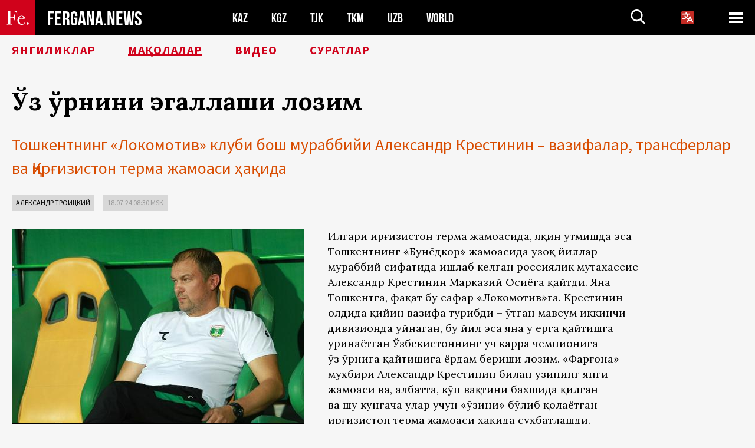

--- FILE ---
content_type: text/html; charset=UTF-8
request_url: https://uz.fergana.ru/articles/134405/
body_size: 12516
content:
<!DOCTYPE html>
<html lang="uz">
<head>
<meta http-equiv="content-type" content="text/html; charset=UTF-8" />
<title>Ўз&nbsp;ўрнини эгаллаши лозим</title>
<meta name="description" content="Тошкентнинг «Локомотив» клуби бош мураббийи Александр Крестинин – вазифалар, трансферлар ва Қирғизистон терма жамоаси ҳақида " />
<meta name="viewport" content="width=device-width, initial-scale=1.0"/>
	<link rel="icon" type="image/png" href="/templates/images/favicon3.png" />
	<meta name="yandex-verification" content="a316808044713348" />
	<meta name="yandex-verification" content="b1c844c1412fd03d" />
	<meta name="google-site-verification" content="FBiz-D845GQ8T-l6MMSyN-8HyJ32JfO_glII0Pi6l_A" />
	<meta name="google-site-verification" content="T_BHGYR2MCTLiRaWb7wOp893S0DEcncvlk1XfU6LQ68" />
	<meta property="og:image" content="https://uz.fergana.ru/siteapi/media/images/ce34e182-707f-4641-9d88-acdbb3030863.jpeg"><meta property="og:type" content="website"><meta property="og:title" content="Ўз&amp;nbsp;ўрнини эгаллаши лозим"><meta property="og:description" content="Тошкентнинг «Локомотив» клуби бош мураббийи Александр Крестинин – вазифалар, трансферлар ва Қирғизистон терма жамоаси ҳақида "><meta property="og:url" content="https://uz.fergana.ru/articles/134405/"><link rel="canonical" href="https://fergana.agency/articles/134405/">	

	<link href="/templates/css/style.css?1760012029" rel="stylesheet" type="text/css" />
<link href="/templates/css/common.css?1762426569" rel="stylesheet" type="text/css" />
	<style>
		.footer_updated .footer_updated__artradeLink {text-align: center}
		.footer_updated .footer_updated__artradeLink a {display: inline-block}
		@media (min-width: 761px) {
			.donate {
				margin-top: -15px;
			}
		}
		.donate {background: #fff url('/templates/images/quote.svg') no-repeat 35px bottom;
			color: #000000;
			font-family: "Lora";
			font-size: 18px;
			font-weight: 400;
			line-height: 26px;
			padding:20px 35px 40px}
		.donate_title {font-size: 42px; line-height: 1.3; font-weight: 700; font-family:"Source Sans Pro", sans-serif;}
		.donate_text {padding: 18px 0 22px}
		.donate_link {display:block; text-align:center; padding: 10px;
			text-transform: uppercase ;
			color:#fff;
			background: radial-gradient(93.76% 93.76% at 109.79% 114.55%, #FFFFFF 0%, rgba(255, 255, 255, 0.0001) 100%), #D1021B;
			background-blend-mode: soft-light, normal;
			box-shadow: 0px 4px 20px -4px rgba(0, 0, 0, 0.296301);
			font-size: 18px;
			border-radius: 4px; }
	</style>
	
	
		<!-- Global site tag (gtag.js) - Google Analytics -->
<script async src="https://www.googletagmanager.com/gtag/js?id=G-VJ9GK2GF9F"></script>
<script>
	window.dataLayer = window.dataLayer || [];
	function gtag(){dataLayer.push(arguments);}
	gtag('js', new Date());

	gtag('config', 'G-VJ9GK2GF9F');
</script>
<!-- Yandex.Metrika counter --> <script type="text/javascript">     (function(m,e,t,r,i,k,a){         m[i]=m[i]||function(){(m[i].a=m[i].a||[]).push(arguments)};         m[i].l=1*new Date();         for (var j = 0; j < document.scripts.length; j++) {if (document.scripts[j].src === r) { return; }}         k=e.createElement(t),a=e.getElementsByTagName(t)[0],k.async=1,k.src=r,a.parentNode.insertBefore(k,a)     })(window, document,'script','https://mc.yandex.ru/metrika/tag.js?id=104663068', 'ym');      ym(104663068, 'init', {ssr:true, webvisor:true, clickmap:true, ecommerce:"dataLayer", accurateTrackBounce:true, trackLinks:true}); </script> <noscript><div><img src="https://mc.yandex.ru/watch/104663068" style="position:absolute; left:-9999px;" alt="" /></div></noscript> <!-- /Yandex.Metrika counter -->


		<script async src="https://pagead2.googlesyndication.com/pagead/js/adsbygoogle.js?client=ca-pub-4087140614498415"
			crossorigin="anonymous"></script>
 </head>

<body class="lang_uz mobile-head-is-visible ">
<div class="out  lang_uz">
	<script type="text/javascript">
	function getCookie(name) {
		var matches = document.cookie.match(new RegExp(
			"(?:^|; )" + name.replace(/([\.$?*|{}\(\)\[\]\\\/\+^])/g, '\\$1') + "=([^;]*)"
		));
		return matches ? decodeURIComponent(matches[1]) : undefined;
	}
</script>
<header class="header">
	<div class="mobile-header-scroll js-mobile-header-scroll">
		<div class="mobile-header-scroll__container">
			<a href="/" class="mobile-header-scroll__logo">
				<svg class="svg-icon">
					<use xmlns:xlink="http://www.w3.org/1999/xlink" xlink:href="/templates/images/sprite.svg?1#logoFe"></use>
				</svg>
			</a>
			<a href="/" class="mobile-header-scroll__text">
				FERGANA.NEWS
			</a>
			<div class="mobile-header-scroll__langs">
					<div class='languages_block'>
		<div class='languages_block_btn'>
			<span>
				<svg width="22" height="22" viewBox="0 0 18 18" fill="none" xmlns="http://www.w3.org/2000/svg">
					<path d="M12 9.17719L13.4119 12H10.5881L11.1844 10.8094L12 9.17719ZM18 1.5V16.5C18 16.8978 17.842 17.2794 17.5607 17.5607C17.2794 17.842 16.8978 18 16.5 18H1.5C1.10218 18 0.720644 17.842 0.43934 17.5607C0.158035 17.2794 0 16.8978 0 16.5V1.5C0 1.10218 0.158035 0.720644 0.43934 0.43934C0.720644 0.158035 1.10218 0 1.5 0H16.5C16.8978 0 17.2794 0.158035 17.5607 0.43934C17.842 0.720644 18 1.10218 18 1.5ZM16.4212 14.6644L12.6713 7.16437C12.609 7.03957 12.5133 6.93458 12.3947 6.86119C12.2761 6.7878 12.1394 6.74892 12 6.74892C11.8606 6.74892 11.7239 6.7878 11.6053 6.86119C11.4867 6.93458 11.391 7.03957 11.3287 7.16437L10.0931 9.6375C9.2983 9.48182 8.54453 9.16257 7.87969 8.7C8.91594 7.52683 9.55711 6.05756 9.7125 4.5H11.25C11.4489 4.5 11.6397 4.42098 11.7803 4.28033C11.921 4.13968 12 3.94891 12 3.75C12 3.55109 11.921 3.36032 11.7803 3.21967C11.6397 3.07902 11.4489 3 11.25 3H7.5V2.25C7.5 2.05109 7.42098 1.86032 7.28033 1.71967C7.13968 1.57902 6.94891 1.5 6.75 1.5C6.55109 1.5 6.36032 1.57902 6.21967 1.71967C6.07902 1.86032 6 2.05109 6 2.25V3H2.25C2.05109 3 1.86032 3.07902 1.71967 3.21967C1.57902 3.36032 1.5 3.55109 1.5 3.75C1.5 3.94891 1.57902 4.13968 1.71967 4.28033C1.86032 4.42098 2.05109 4.5 2.25 4.5H8.20125C8.05246 5.68338 7.5529 6.79515 6.76688 7.69219C6.43388 7.30345 6.15046 6.87486 5.92313 6.41625C5.83101 6.24448 5.67565 6.11532 5.48994 6.05612C5.30424 5.99693 5.10279 6.01235 4.92826 6.09913C4.75373 6.18591 4.61984 6.33722 4.55495 6.52101C4.49006 6.7048 4.49927 6.90663 4.58063 7.08375C4.86768 7.66259 5.22678 8.20282 5.64937 8.69156C4.65044 9.38223 3.46446 9.7515 2.25 9.75C2.05109 9.75 1.86032 9.82902 1.71967 9.96967C1.57902 10.1103 1.5 10.3011 1.5 10.5C1.5 10.6989 1.57902 10.8897 1.71967 11.0303C1.86032 11.171 2.05109 11.25 2.25 11.25C3.87819 11.2517 5.46222 10.7206 6.76031 9.73781C7.54576 10.3382 8.44434 10.7737 9.40219 11.0184L7.57875 14.6644C7.48974 14.8424 7.47509 15.0485 7.53803 15.2373C7.60097 15.4261 7.73635 15.5822 7.91437 15.6713C8.0924 15.7603 8.2985 15.7749 8.48732 15.712C8.67615 15.649 8.83224 15.5137 8.92125 15.3356L9.83813 13.5H14.1619L15.0787 15.3356C15.1228 15.4238 15.1838 15.5024 15.2583 15.567C15.3327 15.6315 15.4192 15.6808 15.5127 15.712C15.6062 15.7431 15.7049 15.7556 15.8032 15.7486C15.9015 15.7416 15.9975 15.7153 16.0856 15.6713C16.1738 15.6272 16.2524 15.5662 16.317 15.4917C16.3815 15.4173 16.4308 15.3308 16.462 15.2373C16.4931 15.1438 16.5056 15.0451 16.4986 14.9468C16.4916 14.8485 16.4653 14.7525 16.4212 14.6644Z"/>
				</svg>
			</span>
		</div>
		<ul class='languages_block_list'>
							<li><a href="https://fergana.ru">Русский</a></li>
								<li><a href="https://en.fergana.ru">English</a></li>
								<li><a href="https://uzlat.fergana.ru">O‘zbekcha</a></li>
								<li><a href="https://fr.fergana.ru">Français</a></li>
								<li><a href="https://es.fergana.ru">Español</a></li>
								<li><a href="https://it.fergana.ru">Italiano</a></li>
								<li><a href="https://de.fergana.ru">Deutsch</a></li>
								<li><a href="https://zh.fergana.ru">中文</a></li>
						</ul>
	</div>
			</div>
		</div>
	</div>
	<div class="header_wrapper">
		<div class="header__container">
			<div class="header__left">
									<a href="/">
									<span class="header__logo head-logo">
													<div class="svg-wrapper">
								<svg class="svg-icon">
									<use xmlns:xlink="http://www.w3.org/1999/xlink" xlink:href="/templates/images/sprite.svg?1#logoFe"></use>
								</svg>
 							</div>
												<div class="head-logo__text">
							FERGANA.NEWS
						</div>
					</span>
									</a>
				
				<div class="header__countries head-countries">
					<ul>
						<li ><a href="/kz/">KAZ</a></li><li ><a href="/kg/">KGZ</a></li><li ><a href="/tj/">TJK</a></li><li ><a href="/tm/">TKM</a></li><li ><a href="/uz/">UZB</a></li><li ><a href="/world/">WORLD</a></li>					</ul>
				</div>

			</div>

			<div class="header-info">
				<div class="header-info__search">
					<form action="/search/" method="get">
						<div class="header-info-form">
							<div class="header-info-form__item js-head-input">
								<input name="search" class="header-info-form__input js-head-search-input" type="text">
							</div>
							<div class="header-info-form__button">
								<button type="button" class="header-info-form__btn js-head-search">
									<svg class="svg-icon">
										<use xmlns:xlink="http://www.w3.org/1999/xlink" xlink:href="/templates/images/sprite.svg#search"></use>
									</svg>
								</button>
							</div>
						</div>
					</form>
				</div>
					<div class='languages_block'>
		<div class='languages_block_btn'>
			<span>
				<svg width="22" height="22" viewBox="0 0 18 18" fill="none" xmlns="http://www.w3.org/2000/svg">
					<path d="M12 9.17719L13.4119 12H10.5881L11.1844 10.8094L12 9.17719ZM18 1.5V16.5C18 16.8978 17.842 17.2794 17.5607 17.5607C17.2794 17.842 16.8978 18 16.5 18H1.5C1.10218 18 0.720644 17.842 0.43934 17.5607C0.158035 17.2794 0 16.8978 0 16.5V1.5C0 1.10218 0.158035 0.720644 0.43934 0.43934C0.720644 0.158035 1.10218 0 1.5 0H16.5C16.8978 0 17.2794 0.158035 17.5607 0.43934C17.842 0.720644 18 1.10218 18 1.5ZM16.4212 14.6644L12.6713 7.16437C12.609 7.03957 12.5133 6.93458 12.3947 6.86119C12.2761 6.7878 12.1394 6.74892 12 6.74892C11.8606 6.74892 11.7239 6.7878 11.6053 6.86119C11.4867 6.93458 11.391 7.03957 11.3287 7.16437L10.0931 9.6375C9.2983 9.48182 8.54453 9.16257 7.87969 8.7C8.91594 7.52683 9.55711 6.05756 9.7125 4.5H11.25C11.4489 4.5 11.6397 4.42098 11.7803 4.28033C11.921 4.13968 12 3.94891 12 3.75C12 3.55109 11.921 3.36032 11.7803 3.21967C11.6397 3.07902 11.4489 3 11.25 3H7.5V2.25C7.5 2.05109 7.42098 1.86032 7.28033 1.71967C7.13968 1.57902 6.94891 1.5 6.75 1.5C6.55109 1.5 6.36032 1.57902 6.21967 1.71967C6.07902 1.86032 6 2.05109 6 2.25V3H2.25C2.05109 3 1.86032 3.07902 1.71967 3.21967C1.57902 3.36032 1.5 3.55109 1.5 3.75C1.5 3.94891 1.57902 4.13968 1.71967 4.28033C1.86032 4.42098 2.05109 4.5 2.25 4.5H8.20125C8.05246 5.68338 7.5529 6.79515 6.76688 7.69219C6.43388 7.30345 6.15046 6.87486 5.92313 6.41625C5.83101 6.24448 5.67565 6.11532 5.48994 6.05612C5.30424 5.99693 5.10279 6.01235 4.92826 6.09913C4.75373 6.18591 4.61984 6.33722 4.55495 6.52101C4.49006 6.7048 4.49927 6.90663 4.58063 7.08375C4.86768 7.66259 5.22678 8.20282 5.64937 8.69156C4.65044 9.38223 3.46446 9.7515 2.25 9.75C2.05109 9.75 1.86032 9.82902 1.71967 9.96967C1.57902 10.1103 1.5 10.3011 1.5 10.5C1.5 10.6989 1.57902 10.8897 1.71967 11.0303C1.86032 11.171 2.05109 11.25 2.25 11.25C3.87819 11.2517 5.46222 10.7206 6.76031 9.73781C7.54576 10.3382 8.44434 10.7737 9.40219 11.0184L7.57875 14.6644C7.48974 14.8424 7.47509 15.0485 7.53803 15.2373C7.60097 15.4261 7.73635 15.5822 7.91437 15.6713C8.0924 15.7603 8.2985 15.7749 8.48732 15.712C8.67615 15.649 8.83224 15.5137 8.92125 15.3356L9.83813 13.5H14.1619L15.0787 15.3356C15.1228 15.4238 15.1838 15.5024 15.2583 15.567C15.3327 15.6315 15.4192 15.6808 15.5127 15.712C15.6062 15.7431 15.7049 15.7556 15.8032 15.7486C15.9015 15.7416 15.9975 15.7153 16.0856 15.6713C16.1738 15.6272 16.2524 15.5662 16.317 15.4917C16.3815 15.4173 16.4308 15.3308 16.462 15.2373C16.4931 15.1438 16.5056 15.0451 16.4986 14.9468C16.4916 14.8485 16.4653 14.7525 16.4212 14.6644Z"/>
				</svg>
			</span>
		</div>
		<ul class='languages_block_list'>
							<li><a href="https://fergana.ru">Русский</a></li>
								<li><a href="https://en.fergana.ru">English</a></li>
								<li><a href="https://uzlat.fergana.ru">O‘zbekcha</a></li>
								<li><a href="https://fr.fergana.ru">Français</a></li>
								<li><a href="https://es.fergana.ru">Español</a></li>
								<li><a href="https://it.fergana.ru">Italiano</a></li>
								<li><a href="https://de.fergana.ru">Deutsch</a></li>
								<li><a href="https://zh.fergana.ru">中文</a></li>
						</ul>
	</div>
								<button class="header-info__menu js-head-burger">
					<span></span>
					<span></span>
					<span></span>
				</button>
							</div>
		</div>
				<div class="header-menu js-head-menu">
			<div class="header-menu__container">
					<div class="header-menu__item">
		<div class="header-menu__title"><a href="/state/">Давлат</a></div>
		<ul class="list">				<li><a href="/power/">Ҳокимият</a></li>
								<li><a href="/politic/">Сиёсат</a></li>
								<li><a href="/military/">Хавфсизлик</a></li>
						</ul>
	</div>
	
	<div class="header-menu__item">
		<div class="header-menu__title"><a href="/people/">Инсонлар</a></div>
		<ul class="list">				<li><a href="/media/">ОАВ ва интернет</a></li>
								<li><a href="/citizen/">Инсон ҳуқуқлари</a></li>
								<li><a href="/migration/">Миграция</a></li>
								<li><a href="/society/">Жамият</a></li>
								<li><a href="/religion/">Дин</a></li>
						</ul>
	</div>
	
	<div class="header-menu__item">
		<div class="header-menu__title"><a href="/civil/">Цивилизация</a></div>
		<ul class="list">				<li><a href="/travel/">Саёҳатлар</a></li>
								<li><a href="/history/">Тарих</a></li>
								<li><a href="/tech/">Фан ва технологиялар</a></li>
								<li><a href="/cult/">Маданият</a></li>
						</ul>
	</div>
	
	<div class="header-menu__item">
		<div class="header-menu__title"><a href="/natural/">Атроф-муҳит</a></div>
		<ul class="list">				<li><a href="/ecology/">Экология</a></li>
								<li><a href="/water/">Сув</a></li>
						</ul>
	</div>
	
	<div class="header-menu__item">
		<div class="header-menu__title"><a href="/market/">Бозор</a></div>
		<ul class="list">				<li><a href="/roads/">Коммуникациялар</a></li>
								<li><a href="/busy/">Бизнес</a></li>
								<li><a href="/money/">Пул</a></li>
								<li><a href="/cotton/">Пахта</a></li>
								<li><a href="/economy/">Иқтисодиёт</a></li>
						</ul>
	</div>
	

	<div class="header-menu__item">
		<div class="header-menu__title"><a href="/law/">Қонун ва тартиб</a></div>
		<ul class="list">				<li><a href="/terror/">Терроризм</a></li>
								<li><a href="/court/">Суд</a></li>
								<li><a href="/corruption/">Коррупция</a></li>
								<li><a href="/crime/">Жиноятчилик</a></li>
						</ul>
	</div>
	

	<div class="header-menu__item">
		<div class="header-menu__title"><a href="/planet/">Атрофдагилар</a></div>
		<ul class="list">				<li><a href="/china/">Хитой</a></li>
								<li><a href="/osman/">Туркия</a></li>
								<li><a href="/iran/">Эрон</a></li>
								<li><a href="/rus/">Россия</a></li>
								<li><a href="/afgan/">Афғонистон</a></li>
						</ul>
	</div>
	
	<div class="header-menu__item">
		<ul class="header-menu__all-titles">					<li><a href="/sport/">Спорт</a></li>
									<li><a href="/emergency/">Фавқулодда ҳолатлар</a></li>
									<li><a href="/cest/">Се ля ви</a></li>
						</ul>
	</div>


	<div class="header-menu__item">
		<ul class="header-menu__all-titles">
			<li><a href="/about/">Агентлик ҳақида</a></li>
					</ul>
	</div>
			</div>
			<div class="header-menu__close js-head-close">
				<svg class="svg-icon">
	                <use xmlns:xlink="http://www.w3.org/1999/xlink" xlink:href="/templates/images/sprite.svg#close"></use>
	            </svg>
			</div>
		</div>
			</div>
	<div class="navigation_wrapper js_nav">
	<nav class="navigation">
		<ul class="navigation-list">
							<li class="navigation-list__item ">
					<a class="navigation-list__link" href="/news/">
						Янгиликлар					</a>
				</li>
								<li class="navigation-list__item navigation-list__item--active">
					<a class="navigation-list__link" href="/articles/">
						Мақолалар					</a>
				</li>
								<li class="navigation-list__item ">
					<a class="navigation-list__link" href="/videos/">
						Видео					</a>
				</li>
								<li class="navigation-list__item ">
					<a class="navigation-list__link" href="/photos/">
						Суратлар					</a>
				</li>
						</ul>
	</nav>
</div>
</header>

	<div class="content">
				

		<div class="wrapper">
						
<section class="article">

	<div class="article-top">

		
		<h1>Ўз&nbsp;ўрнини эгаллаши лозим</h1>
				<div class="main-sub-title">Тошкентнинг «Локомотив» клуби бош мураббийи Александр Крестинин – вазифалар, трансферлар ва Қирғизистон терма жамоаси ҳақида </div>
						<div class="main-top-links">
			<ul class="main-top-links-list">
									<li class="main-top-links-list__item"><span
								class="main-top-links-list__text" style="color:#000"><a href="/authors/aleksandr_troickiy/">Александр Троицкий</a></span>
					</li>

					

				<li class="main-top-links-list__item"><span
							class="main-top-links-list__text">18.07.24 08:30						msk</span>
				</li>
				
			</ul>
		</div>
			</div>

	
	<div class="article-content article-content--narrow article-content--narrow-right " data-count="1-32">
		<div class="article-content__image">
	<a href="https://uz.fergana.ru/siteapi/media/images/ce34e182-707f-4641-9d88-acdbb3030863.jpeg" data-fancybox="gallery">
		<img src="https://uz.fergana.ru/siteapi/media/images/ce34e182-707f-4641-9d88-acdbb3030863.jpeg?width=496">
	</a>
			<span>Александр Крестинин. "Локомотив" ПФК матбуот хизмати фотосурати</span>
	</div>		<p>Илгари Қирғизистон терма жамоасида, яқин ўтмишда эса Тошкентнинг «Бунёдкор» жамоасида узоқ йиллар мураббий сифатида ишлаб келган россиялик мутахассис Александр Крестинин Марказий Осиёга қайтди. Яна Тошкентга, фақат бу&nbsp;сафар «Локомотив»га. Крестинин олдида қийин вазифа турибди – ўтган мавсум иккинчи дивизионда ўйнаган, бу&nbsp;йил эса яна у&nbsp;ерга қайтишга уринаётган Ўзбекистоннинг уч&nbsp;карра чемпионига ўз&nbsp;ўрнига қайтишига ёрдам бериши лозим. «Фарғона» мухбири Александр Крестинин билан ўзининг янги жамоаси ва, албатта, кўп вақтини бахшида қилган ва&nbsp;шу&nbsp;кунгача улар учун «ўзини» бўлиб қолаётган Қирғизистон терма жамоаси ҳақида суҳбатлашди.</p><p>Крестинин қўл остида «темирйўлчилар» аллақачон учта ўйин ўтказган ва&nbsp;уларда атиги битта очкони қўлга киритишган. Жамоанинг ўзи эса биринчи даврадан кейин 12&nbsp;ўринда – четда қолиш жар ёқасида.</p><p><span style="font-weight:bold;">— «Локомотив» раҳбарияти томонидан олдингизга қандай вазифалар қўйилган? Жамоа уларни бажаришга қодирми?</span></p><p>— Мақсад ҳар бир учрашувда ғалаба қозониб, турнир жадвалида имкон қадар юқорига кўтарилишдир. Бир томондан тушунамиз, «Локомотив» ўтган йили Pro-лигада (Ўзбекистон чемпионатининг иккинчи кучли дивизиони) ўйнаган бўлса, иккинчи томондан, раҳбариятнинг тўғри қўллаб-қувватлаши орқали жуда яхши, малакали жамоани жамлаган. Шу&nbsp;боис жамоанинг биринчи даврадан сўнг турнир жадвалидаги ўрни ҳеч кимни қониқтирмайди ва&nbsp;вазиятни ўзгартириш керак, албатта.</p><p><span style="font-weight:bold;">Таркибдаги ўзгариш</span></p><p>Турнир жадвалидаги вазиятни ўзгартириш учун нафақат мураббийлар штабини, балки янги ўйинчиларни, яхшиси янги бош мураббий кўрмоқчи бўлганларни ҳам ўзгартириш лозим. «Локомотив» ҳам буни яхши тушунади, шу&nbsp;боис жамоага бир қанча янги футболчилар таклиф этилди, жумладан Қирғизистон терма жамоаси сардори Валерий Кичин ҳам Крестининни термадаги кўп йиллик фаолиятидан яхши билади.</p><p><span style="font-weight:bold;">— Кичин клубда ҳам, терма жамоада ҳам сардорлик боғичини тез-тез тақиб юрган. «Локомотив» да&nbsp;бу&nbsp;анъанани қўллаб-қувватлаш режалари борми?</span></p><p>— Бугун бизда жамоа сардори бор. Валера янги, аммо «Локомотив»да жамоа шаклланиб улгурган. Бироқ, Кичиннинг майдонда ҳам, майдон ташқарисида ҳам етакчилик фазилатларини ҳеч ким инкор эта олмайди. Бу&nbsp;бизга албаттақўл келади.</p><p><span style="font-weight:bold;">— Жамоани Кичиннинг «Енисей»даги жамоадоши, россиялик Михаил Гашченков тўлдирди. Улар уни Валерийга юк&nbsp;бўлсин учун дея ҳазиллашади.</span></p><p>—«Бундай ҳазил қилганлар аввал Гашченков ўйинини кўришсин, кейин ўзлари хулоса чиқаришсин». У&nbsp;жуда кучли ва&nbsp;яхши футболчи. Уни олиш биз учун жуда қийин кечди.</p><div class="article-content__image">
	<a href="https://uz.fergana.ru/siteapi/media/images/8fc17224-06e5-41e9-9604-8e13e40e80bb.jpeg" data-fancybox="gallery">
		<img src="https://uz.fergana.ru/siteapi/media/images/8fc17224-06e5-41e9-9604-8e13e40e80bb.jpeg?width=496">
	</a>
			<span>Михаил Гашченков (чапда) ва Валерий Кичин (ўнгда). «Локомотив«ПФК матбуот хизмати фотосурати</span>
	</div><p><span style="font-weight:bold;">— «Локомотив»даги яна бир россиялик ўзбек миллатига мансуб, собиқ «Краснодар» футболчиси Рустам Халназаров. Унга фуқаролик беришмоқчи эмасми?</span></p><p>— Айтишим мумкинки, унинг Россия паспорти бор ва&nbsp;бугун у&nbsp;«Локомотив»да легионер футболчи сифатида эълон қилинади.</p><p><span style="font-weight:bold;">- Жамоа яна тўлдириладими?</span></p><p>— Умуман олганда, ёзги трансфер ойнасида лига қоидаларига кўра, беш нафар янги футболчи эълон қилиниши мумкин. Бизда улардан тўрттаси бор — Дилшод Жўраев билан ҳам шартнома имзоладик. Назарий жиҳатдан яна битта ўйинчини кўриб чиқишимиз мумкин, аммо бунинг эҳтимоли жуда паст.</p><p><span style="font-weight:bold;">Трансфер кампаниямиз якунланган, деб ҳисоблайман.</span></p><p><span style="font-weight:bold;">— Янги футболчиларни шахсан ўзингиз танладингизми?</span></p>					<aside class="news-aside news-aside--right news-aside--single js-news-aside-desktop">
								<div class="news-aside__wrapper  ">
		<ul class="news-aside-list" style="margin-top: 0px">
		<div class="main-title-red">Бугун, 23.01.2026</div>
			<li class="news-aside-list__item">
			<div class="news-aside-list__time">17:59</div>
			<div class="news-aside-list__title">
				<a href="/news/144979/">Ўзбекистоннинг ялпи ички маҳсулоти 2025 йили хизматлар ва саноат соҳаси ҳисобига 7,7% га ўсди</a>
			</div>
		</li>
		<li class="news-aside-list__item">
			<div class="news-aside-list__time">17:54</div>
			<div class="news-aside-list__title">
				<a href="/news/144977/">«Челси»нинг собиқ юлдузи ўз фаолиятини Қозоғистон клубида давом эттиради</a>
			</div>
		</li>
		<li class="news-aside-list__item">
			<div class="news-aside-list__time">13:05</div>
			<div class="news-aside-list__title">
				<a href="/news/144974/">Жаҳон банки Марказий Осиё мамлакатлари энергетика тизимларини интеграциялаш дастурини молиялаштиради</a>
			</div>
		</li>
		<li class="news-aside-list__item">
			<div class="news-aside-list__time">12:14</div>
			<div class="news-aside-list__title">
				<a href="/news/144968/">Қозоғистонда Coca-Colaнинг тўртинчи заводи қурилиши шу йил баҳорда бошланади</a>
			</div>
		</li>
		<li class="news-aside-list__item">
			<div class="news-aside-list__time">11:14</div>
			<div class="news-aside-list__title">
				<a href="/news/144961/">Комилов: «Тинчлик кенгашига қўшилиш Ўзбекистоннинг ташқи сиёсати манфаатларига мос келади</a>
			</div>
		</li>
		<li class="news-aside-list__item">
			<div class="news-aside-list__time">11:05</div>
			<div class="news-aside-list__title">
				<a href="/news/144959/">Мирзиёев Давосда бир қатор давлатлар раҳбарлари ва йирик инвесторлар билан музокаралар ўтказди</a>
			</div>
		</li>
	<div class="main-title-red">Кеча, 22.01.2026</div>
			<li class="news-aside-list__item">
			<div class="news-aside-list__time">17:47</div>
			<div class="news-aside-list__title">
				<a href="/news/144937/">Россия қамоқхонасидан махсус ҳарбий операцияга борган Ўзбекистон фуқароси озодликни чеклаш жазосига ҳукм қилинди</a>
			</div>
		</li>
		<li class="news-aside-list__item">
			<div class="news-aside-list__time">17:43</div>
			<div class="news-aside-list__title">
				<a href="/news/144935/">Туркманистоннинг «Аҳал» футбол клуби етакчилари «Небитчи»га ўтишди</a>
			</div>
		</li>
	</ul>
	<div class="news-aside__all">
		<a href="/news/">Барча янгиликлар</a>
	</div>
</div>
			</aside>
					<p>— Бу&nbsp;қўшма иш, аммо клуб биздан олдин баъзи вариантларни кўриб чиққан. Бироқ, барча номзодлар мураббийлар штаби томонидан маъқулланган.</p><p><span style="font-weight:bold;">— Яқинда клуб бир қанча футболчилар, жумладан, икки хорижлик футболчи</span> — <span style="font-weight:bold;">черногориялик Иван Булатович ва&nbsp;серб Дамян Кражисник билан шартномани бекор қилгани ҳақида маълумотлар пайдо бўлди. Болқонлик футболчилар билан хайрлашишга нима сабаб бўлди? Маош халтаси енгиллаштирилдимини ёки уларни жамоада кўрмадингизми?</span></p><p>— Ушбу футболчилар ижарага олинганда, улар қандайдир тарзда ўзларини кўрсатиша олди ва&nbsp;натижани кўрсатишди. Биз чемпионатни яхши бошладик. Бироқ, биз бирга ишлаган вақт давомида улар кутилган даражада фойда келтиришолмади. Аслида, шунинг учун биз таркибни кучайтиришга қарор қилдик. Маош варақасига келсак, мен ўйинчиларнинг шартномаларига кўз ташламадим, бунинг менга қизиғи йўқ. Мени майдондаги натижа қизиқтиради. Қўйилган талаблар тўлиқ қондирилмади. Ваҳоланки, булар малакали футболчилар, менимча, муваффақиятга эришади.</p><div class="article-content__image">
	<a href="https://uz.fergana.ru/siteapi/media/images/5c7920c9-e4aa-4441-9267-cdfd98001ae7.jpeg" data-fancybox="gallery">
		<img src="https://uz.fergana.ru/siteapi/media/images/5c7920c9-e4aa-4441-9267-cdfd98001ae7.jpeg?width=496">
	</a>
			<span>«Локомотив«ФК. «Локомотив» ПФК матбуот хизмати фотосурати</span>
	</div><p><span style="font-weight:bold;">Қирғизистон терма жамоаси</span></p><p>Кўринишидан, яқинда Қирғизистон футбол раҳбарияти Александр Крестинин терма жамоа бош мураббийлигидан истеъфога чиққанини эълон қилганди ва&nbsp;шундан бери мураббий яна алмаштирилди. Словакиялик мутахассис Стефан Таркович ўрнига Крестининга яхши таниш бўлган «Дордой» ва&nbsp;Қирғизистон ёшлар терма жамоаси устози Максим Лисицин келди. Айнан Лисицин ЖЧнинг учинчи саралаш босқичидаги Қирғизистон терма жамоаси учун энг муҳим ва&nbsp;у&nbsp;тарихдаги илк ўйинларда терма жамоани бошқаради.</p><div class="article-content__image">
	<a href="https://uz.fergana.ru/siteapi/media/images/fb8f4542-b77c-4c66-bf52-7adf0ae26077.png" data-fancybox="gallery">
		<img src="https://uz.fergana.ru/siteapi/media/images/fb8f4542-b77c-4c66-bf52-7adf0ae26077.png?width=496">
	</a>
			<span>Максим Лисицин. ҚФИ матбуот хизмати фотосурати</span>
	</div><p><span style="font-weight:bold;">— Янги мураббий номзодига нима дейсиз? Уддалай олармикан?</span></p><p>— Лисицин кучли ва&nbsp;малакали мутахассис. Аммо энди Қирғизистон терма жамоасидаги ҳар қандай мураббийга қийин бўлади. Жамоа мундиал йўлланмасини хавф остига қўйган ҳолда қитъанинг кучли 18талигига кирди. Ҳурмат билан айтадиган бўлсак, бу&nbsp;Осиё Кубоги саралаши эмас. Бир томондан осон бўлмайди, иккинчи томондан, бу&nbsp;мураббий учун ҳам, футболчилар учун ҳам ўзини кўрсатиш учун ажойиб имконият.</p><p><span style="font-weight:bold;">— Максим Павлович билан алоқангиз борми? У&nbsp;маслаҳатингизга қулоқ соладими?</span></p><p>- Албатта, биз алоқаларни давом эттирамиз, лекин тинглашга келсак, бу&nbsp;даргумон. Мен унинг ишига аралашмайман, у&nbsp;тўлақонли мутахассис ва&nbsp;ҳар қандай тўғри мураббий каби ҳеч кимни ўз&nbsp;фаолиятига аралаштирмайди. Лисицин ва&nbsp;Қирғизистон терма жамоасига омад тилайман.</p><p><span style="font-weight:bold;">— Ўзбекистон ҳам Қирғизистон билан бир гуруҳдан жой олди. Қўшниларнинг ўзаро ёрдамини кутиш мумкинми?</span></p><p>— Қўшнилар ўртасидаги ўйинлар ҳар доим жуда кескин кечади. Ҳар икки жамоа учун ҳам осон бўлмайди. Тақвимда ўйинлар борлиги ва&nbsp;ҳатто бундай юқори, расмий даражада бўлгани ҳам ёмон эмас. Бу&nbsp;жуда қизиқарли бўлади. Бу&nbsp;ерда қандай ўзаро ёрдам бўлиши мумкинлигини билмайман. Бундай нарса олқишланмайди ҳам.</p><p><span style="font-weight:bold;">— Қирғизистон терма жамоаси гуруҳда қандай ўринга умид қилиши мумкин?</span></p><p>- Барча жамоалар юқори савияга эга. Аммо бошқа томондан, Осиёда узоқ парвозлар, вақт камари ва&nbsp;иқлимдаги фарқлар мавжуд. Уй&nbsp;учрашувларининг устунлигидан максимал даражада фойдаланиш керак. Мисол учун, Қирғизистон ўрта тоғли ҳудуд: ҳаво юпқа, бу&nbsp;гипоксия ва&nbsp;юрак уриш тезлигини оширади. Ҳамма ҳам бунга ўрганмаган. Ва&nbsp;тайёрланган одамларда метаболизм яхшиланади ва&nbsp;иккинчи нафас очилади. Биз бундан фаол фойдаландик. Шунга қарамай, қийин ўйинларни кутяпман, аммо биз нафақат уйда, балки меҳмонда ҳам очко олишимиз керак. Дарҳақиқат, ким меҳмонда яхшироқ ўйнай олса, унинг гуруҳдаги қулай жойни эгаллаш имконияти кўпроқ бўлади.</p>		
		<div class="interview__dev interview-dev">
		<div class="interview-dev__name"><a href="/authors/aleksandr_troickiy/">Александр Троицкий</a></div>
	</div>
	


<div class="fe-logo">
	<svg class="svg-icon">
		<use xmlns:xlink="http://www.w3.org/1999/xlink" xlink:href="/templates/images/sprite.svg#logoFe-red"></use>
	</svg>
</div>

			<!-- uSocial -->
	<script async src="https://usocial.pro/usocial/usocial.js?v=6.1.4"; data-script="usocial" charset="utf-8"></script>
	<div class="uSocial-Share" data-pid="9a2aad2f5df95bce08107e726dcbf165" data-type="share" data-options="round-rect,style1,default,absolute,horizontal,size48,eachCounter0,counter0" data-social="telegram,vk,ok,twi,email" data-mobile="vi,wa,sms"></div>
	<!-- /uSocial -->

		
					<!-- bottom -->
	

	<div class="" style="padding-bottom: 10px">

		<ins class="adsbygoogle"
			 style="display:block; text-align:center;"
			 data-ad-layout="in-article"
			 data-ad-format="fluid"
			 data-ad-client="ca-pub-4087140614498415"
			 data-ad-slot="1035203854"></ins>
		<script>
			(adsbygoogle = window.adsbygoogle || []).push({});
		</script>
	</div>
				<div class="news-mobile-wrapper">
				<div class="news-aside-mobile js-news-aside-mobile"></div>
				<div class="news-article-mobile js-news-article-mobile"></div>
			</div>
			</section>
		
<div class="longgrids">
	<div class="main-title-red">ШУНИНГДЕК ЎҚИНГ</div>
	<ul class="longgrids-list longgrids-list--index">
		<li class="longgrids-list__item">
	<a href="/articles/144884/" class="longgrids-list__container">
		<div class="longgrids-list__image longgrids-list__image--bg longgrids-list__image--blackout4">
						<img class="longgrids-list__image-full" src="https://uz.fergana.ru/siteapi/media/images/3bb84769-85ac-4aab-9736-7009aa420766.jpeg?height=300">
			<div class="longgrids-list__main-text">
				<div class="longgrids-list__main-top">
					<div class="longgrids-list__main-date">21 Январь</div>
					<div class="longgrids-list__main-date mobile">21.01</div>
					<div class="longgrids-list__main-author"></div>
				</div>
			</div>
								</div>
		<div class="longgrids-list__content">
			<div class="longgrids-list__main-title">
				Булбул гул ишқида ёнгани каби			</div>
			<div class="longgrids-list__sub-title">
				Марказий Осиё мамлакатларига МҲО хавфи борми?			</div>
		</div>
	</a>
</li>
<li class="longgrids-list__item">
	<a href="/photos/144802/" class="longgrids-list__container">
		<div class="longgrids-list__image longgrids-list__image--bg longgrids-list__image--blackout4">
						<img class="longgrids-list__image-full" src="https://uz.fergana.ru/siteapi/media/images/b7e4a540-76ac-4864-9eca-f59605bf5063.jpeg?height=300">
			<div class="longgrids-list__main-text">
				<div class="longgrids-list__main-top">
					<div class="longgrids-list__main-date">19 Январь</div>
					<div class="longgrids-list__main-date mobile">19.01</div>
					<div class="longgrids-list__main-author">Андрей Кудряшов</div>
				</div>
			</div>
						<div class="main-photo_type">
	<svg class="svg-icon">
		<use xmlns:xlink="http://www.w3.org/1999/xlink" xlink:href="/templates/images/sprite.svg#photo-camera"></use>
	</svg>
	<span>Сурат</span>
</div>
		</div>
		<div class="longgrids-list__content">
			<div class="longgrids-list__main-title">
				Табиатга бўлган қирқ йиллик муҳаббат маҳсули			</div>
			<div class="longgrids-list__sub-title">
				Тошкентда «Рассом ва&nbsp;табиат» XL&nbsp;юбилей кўргазмаси бўлиб ўтди			</div>
		</div>
	</a>
</li>
<li class="longgrids-list__item">
	<a href="/articles/144675/" class="longgrids-list__container">
		<div class="longgrids-list__image longgrids-list__image--bg longgrids-list__image--blackout4">
						<img class="longgrids-list__image-full" src="https://uz.fergana.ru/siteapi/media/images/aafcb983-2acb-4e3c-a799-dfe59eaa75bc.jpeg?height=300">
			<div class="longgrids-list__main-text">
				<div class="longgrids-list__main-top">
					<div class="longgrids-list__main-date">15 Январь</div>
					<div class="longgrids-list__main-date mobile">15.01</div>
					<div class="longgrids-list__main-author"></div>
				</div>
			</div>
								</div>
		<div class="longgrids-list__content">
			<div class="longgrids-list__main-title">
				Метанга қарамлик			</div>
			<div class="longgrids-list__sub-title">
				Нима учун Ўзбекистон яна бир бор газ тақчиллигига дуч келгани ва&nbsp;яна бир бор ёқилғи қуйиш шохобчалари фаолиятини чеклагани ҳақида			</div>
		</div>
	</a>
</li>
<li class="longgrids-list__item">
	<a href="/photos/144151/" class="longgrids-list__container">
		<div class="longgrids-list__image longgrids-list__image--bg longgrids-list__image--blackout4">
						<img class="longgrids-list__image-full" src="https://uz.fergana.ru/siteapi/media/images/5faa90a9-38a8-439d-a2d0-2de3fb72eb43.jpeg?height=300">
			<div class="longgrids-list__main-text">
				<div class="longgrids-list__main-top">
					<div class="longgrids-list__main-date">22 Декабрь</div>
					<div class="longgrids-list__main-date mobile">22.12</div>
					<div class="longgrids-list__main-author"></div>
				</div>
			</div>
						<div class="main-photo_type">
	<svg class="svg-icon">
		<use xmlns:xlink="http://www.w3.org/1999/xlink" xlink:href="/templates/images/sprite.svg#photo-camera"></use>
	</svg>
	<span>Сурат</span>
</div>
		</div>
		<div class="longgrids-list__content">
			<div class="longgrids-list__main-title">
				Токио драйви			</div>
			<div class="longgrids-list__sub-title">
				Япония беш йил ичида Марказий Осиё мамлакатларидаги лойиҳаларга тахминан 20&nbsp;миллиард доллар сармоя киритади			</div>
		</div>
	</a>
</li>
<li class="longgrids-list__item">
	<a href="/articles/144143/" class="longgrids-list__container">
		<div class="longgrids-list__image longgrids-list__image--bg longgrids-list__image--blackout4">
						<img class="longgrids-list__image-full" src="https://uz.fergana.ru/siteapi/media/images/5a00b3ec-9431-435f-9591-049de07a6a65.jpeg?height=300">
			<div class="longgrids-list__main-text">
				<div class="longgrids-list__main-top">
					<div class="longgrids-list__main-date">22 Декабрь</div>
					<div class="longgrids-list__main-date mobile">22.12</div>
					<div class="longgrids-list__main-author"></div>
				</div>
			</div>
								</div>
		<div class="longgrids-list__content">
			<div class="longgrids-list__main-title">
				Бегона стандарт			</div>
			<div class="longgrids-list__sub-title">
				Россия матбуоти «нато» снарядлари туфайли Қозоғистонга ҳужум қила бошлади			</div>
		</div>
	</a>
</li>
<li class="longgrids-list__item">
	<a href="/articles/144049/" class="longgrids-list__container">
		<div class="longgrids-list__image longgrids-list__image--bg longgrids-list__image--blackout4">
						<img class="longgrids-list__image-full" src="https://uz.fergana.ru/siteapi/media/images/f5911687-67de-42f6-b7ff-fe037364a357.jpeg?height=300">
			<div class="longgrids-list__main-text">
				<div class="longgrids-list__main-top">
					<div class="longgrids-list__main-date">18 Декабрь</div>
					<div class="longgrids-list__main-date mobile">18.12</div>
					<div class="longgrids-list__main-author"></div>
				</div>
			</div>
								</div>
		<div class="longgrids-list__content">
			<div class="longgrids-list__main-title">
				Олтовлон учун сакэ			</div>
			<div class="longgrids-list__sub-title">
				Марказий Осиё республикаларининг Япония билан яқинлашувида кўз илғамас масалалар бор			</div>
		</div>
	</a>
</li>
	</ul>
</div>
<!--news_bottom4-->
		<div class="news_top4">
				<div class="news_top4-list-wrapper">
			<ul class="news_top4-list">
						<li class="news_top4-list__item">
					<div class="news_top4-list__title">
						<a href="/photos/143974/">Аниқ чизиқлар устаси</a>
					</div>
					<div class="news_top4-list__content">
						<div class="news_top4-list__image">
							<a href="/photos/143974/"><img src="https://uz.fergana.ru/siteapi/media/images/eaa75409-320d-46d2-9b5f-9890c23bff05.jpeg?width=228&height=128" alt=""></a>
						</div>
												<p>
							Тошкентда Ўзбекистон гербини яратган рассом Анвар Мамажоновнинг график асарлари кўргазмаси бўлиб ўтмоқда						</p>
											</div>
				</li>
					<li class="news_top4-list__item">
					<div class="news_top4-list__title">
						<a href="/photos/143904/">Қирғизистон Премьер-лигасининг 2025 йилги энг яхши 10&nbsp;нафар ўзбек футболчиси</a>
					</div>
					<div class="news_top4-list__content">
						<div class="news_top4-list__image">
							<a href="/photos/143904/"><img src="https://uz.fergana.ru/siteapi/media/images/1b2ab403-a9d5-491b-824e-b8352373f49d.jpeg?width=228&height=128" alt=""></a>
						</div>
												<p>
							«Фарғона» спорт шарҳловчиси Александр Троицкий версияси						</p>
											</div>
				</li>
					<li class="news_top4-list__item">
					<div class="news_top4-list__title">
						<a href="/photos/143710/">Қашкадарё бестиарийси</a>
					</div>
					<div class="news_top4-list__content">
						<div class="news_top4-list__image">
							<a href="/photos/143710/"><img src="https://uz.fergana.ru/siteapi/media/images/19a2723c-b521-4b99-9468-fe41748cbb61.jpeg?width=228&height=128" alt=""></a>
						</div>
												<p>
							Тошкентда Чори Шамснинг «Туркий халқларнинг хаёлий мавжудотлари» кўргазмаси очилди						</p>
											</div>
				</li>
					<li class="news_top4-list__item">
					<div class="news_top4-list__title">
						<a href="/articles/143480/">Гулшан — зўрларнинг зўри</a>
					</div>
					<div class="news_top4-list__content">
						<div class="news_top4-list__image">
							<a href="/articles/143480/"><img src="https://uz.fergana.ru/siteapi/media/images/8c698b65-5958-445e-a675-015c9b01f21f.jpeg?width=228&height=128" alt=""></a>
						</div>
												<p>
							Ўзбекистонлик ёш&nbsp;каратечи жаҳон чемпиони бўлди						</p>
											</div>
				</li>
				</ul>
		</div>
	</div>
					</div>
	</div>
	<footer class="footer_updated">
	<div class="wrapper">
		<div class="footer_updated__container">
						<div class="footer_updated__col footer_updated__info">
								<div class="footer_updated__bottom">
					<div class="footer_updated__artrade">
						<div class="footer_updated__artrade_wrap">
							<a class="footer_updated__artrade_link" href="/about/">Боғланиш</a>
 						</div>
					</div>
					<div class="footer_updated__design">
						<svg class="svg-icon">
			                <use xmlns:xlink="http://www.w3.org/1999/xlink" xlink:href="/templates/images/sprite.svg#design-logo"></use>
			            </svg>
						<p>
							Дизайн <br> ва лойиҳалаштириш							<a href="https://baturingroup.com?fergana">baturingroup.com</a>&nbsp;&#169;&nbsp;2018
						</p>
					</div>
				</div>
			</div>
		</div>
	</div>
</footer></div>

<div class="overlay js-overlay"></div>
<script type="text/javascript" src="/templates/scripts/jquery-3.2.1.min.js"></script>
<script type="text/javascript" src="/templates/scripts/slick.min.js"></script>
<script type="text/javascript" src="/templates/scripts/jquery.fancybox.min.js"></script>
<script type="text/javascript" src="/templates/scripts/select2.full.min.js"></script>
<script type="text/javascript" src="/templates/scripts/lazyYT.js"></script>
<script type="text/javascript" src="/templates/scripts/moment.min.js"></script>
<script type="text/javascript" src="/templates/scripts/daterangepicker.min.js"></script>
<script type="text/javascript" src="/templates/scripts/jquery.matchHeight-min.js"></script>
<script type="text/javascript" src="/templates/scripts/custom.js?1591113932"></script>
<script type="text/javascript" src="/templates/scripts/common.js?1756718147"></script>
</body>
</html>

--- FILE ---
content_type: text/html; charset=utf-8
request_url: https://www.google.com/recaptcha/api2/aframe
body_size: 258
content:
<!DOCTYPE HTML><html><head><meta http-equiv="content-type" content="text/html; charset=UTF-8"></head><body><script nonce="rXq2YnYeNRf8j0D0GAvJmw">/** Anti-fraud and anti-abuse applications only. See google.com/recaptcha */ try{var clients={'sodar':'https://pagead2.googlesyndication.com/pagead/sodar?'};window.addEventListener("message",function(a){try{if(a.source===window.parent){var b=JSON.parse(a.data);var c=clients[b['id']];if(c){var d=document.createElement('img');d.src=c+b['params']+'&rc='+(localStorage.getItem("rc::a")?sessionStorage.getItem("rc::b"):"");window.document.body.appendChild(d);sessionStorage.setItem("rc::e",parseInt(sessionStorage.getItem("rc::e")||0)+1);localStorage.setItem("rc::h",'1769191148259');}}}catch(b){}});window.parent.postMessage("_grecaptcha_ready", "*");}catch(b){}</script></body></html>